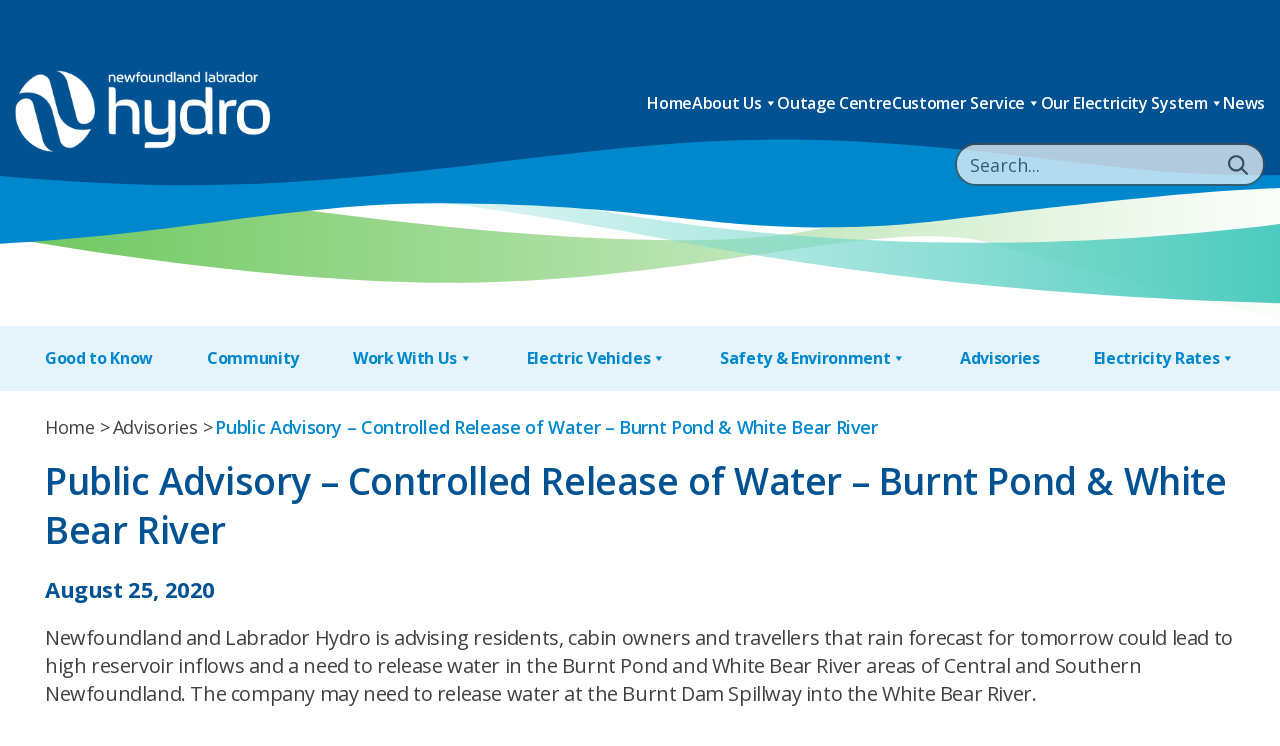

--- FILE ---
content_type: text/html; charset=UTF-8
request_url: https://nlhydro.com/public-advisory-controlled-release-of-water-burnt-pond-white-bear-river/
body_size: 10974
content:
<!DOCTYPE html>
<html lang="en-US">
	<head>
		<meta name="viewport" content="width=device-width, initial-scale=1.0">
		
				
		<script type="text/javascript">
			var pathInfo = {
				base: 'https://nlhydro.com/wp-content/themes/newfoundlandlab/',
				css: 'css/',
				js: 'js/',
				swf: 'swf/',
			}
		</script>
		<title>Public Advisory &#8211; Controlled Release of Water &#8211; Burnt Pond &#038; White Bear River &#8211; Newfoundland &amp; Labrador Hydro</title>
<meta name='robots' content='max-image-preview:large' />
<link rel='dns-prefetch' href='//ajax.googleapis.com' />
<link rel='dns-prefetch' href='//static.addtoany.com' />
<link rel='dns-prefetch' href='//fonts.googleapis.com' />
<link rel="alternate" type="application/rss+xml" title="Newfoundland &amp; Labrador Hydro &raquo; Feed" href="https://nlhydro.com/feed/" />
<link rel="alternate" title="oEmbed (JSON)" type="application/json+oembed" href="https://nlhydro.com/wp-json/oembed/1.0/embed?url=https%3A%2F%2Fnlhydro.com%2Fpublic-advisory-controlled-release-of-water-burnt-pond-white-bear-river%2F" />
<link rel="alternate" title="oEmbed (XML)" type="text/xml+oembed" href="https://nlhydro.com/wp-json/oembed/1.0/embed?url=https%3A%2F%2Fnlhydro.com%2Fpublic-advisory-controlled-release-of-water-burnt-pond-white-bear-river%2F&#038;format=xml" />
<style id='wp-img-auto-sizes-contain-inline-css' type='text/css'>
img:is([sizes=auto i],[sizes^="auto," i]){contain-intrinsic-size:3000px 1500px}
/*# sourceURL=wp-img-auto-sizes-contain-inline-css */
</style>
<style id='wp-emoji-styles-inline-css' type='text/css'>

	img.wp-smiley, img.emoji {
		display: inline !important;
		border: none !important;
		box-shadow: none !important;
		height: 1em !important;
		width: 1em !important;
		margin: 0 0.07em !important;
		vertical-align: -0.1em !important;
		background: none !important;
		padding: 0 !important;
	}
/*# sourceURL=wp-emoji-styles-inline-css */
</style>
<style id='wp-block-library-inline-css' type='text/css'>
:root{--wp-block-synced-color:#7a00df;--wp-block-synced-color--rgb:122,0,223;--wp-bound-block-color:var(--wp-block-synced-color);--wp-editor-canvas-background:#ddd;--wp-admin-theme-color:#007cba;--wp-admin-theme-color--rgb:0,124,186;--wp-admin-theme-color-darker-10:#006ba1;--wp-admin-theme-color-darker-10--rgb:0,107,160.5;--wp-admin-theme-color-darker-20:#005a87;--wp-admin-theme-color-darker-20--rgb:0,90,135;--wp-admin-border-width-focus:2px}@media (min-resolution:192dpi){:root{--wp-admin-border-width-focus:1.5px}}.wp-element-button{cursor:pointer}:root .has-very-light-gray-background-color{background-color:#eee}:root .has-very-dark-gray-background-color{background-color:#313131}:root .has-very-light-gray-color{color:#eee}:root .has-very-dark-gray-color{color:#313131}:root .has-vivid-green-cyan-to-vivid-cyan-blue-gradient-background{background:linear-gradient(135deg,#00d084,#0693e3)}:root .has-purple-crush-gradient-background{background:linear-gradient(135deg,#34e2e4,#4721fb 50%,#ab1dfe)}:root .has-hazy-dawn-gradient-background{background:linear-gradient(135deg,#faaca8,#dad0ec)}:root .has-subdued-olive-gradient-background{background:linear-gradient(135deg,#fafae1,#67a671)}:root .has-atomic-cream-gradient-background{background:linear-gradient(135deg,#fdd79a,#004a59)}:root .has-nightshade-gradient-background{background:linear-gradient(135deg,#330968,#31cdcf)}:root .has-midnight-gradient-background{background:linear-gradient(135deg,#020381,#2874fc)}:root{--wp--preset--font-size--normal:16px;--wp--preset--font-size--huge:42px}.has-regular-font-size{font-size:1em}.has-larger-font-size{font-size:2.625em}.has-normal-font-size{font-size:var(--wp--preset--font-size--normal)}.has-huge-font-size{font-size:var(--wp--preset--font-size--huge)}.has-text-align-center{text-align:center}.has-text-align-left{text-align:left}.has-text-align-right{text-align:right}.has-fit-text{white-space:nowrap!important}#end-resizable-editor-section{display:none}.aligncenter{clear:both}.items-justified-left{justify-content:flex-start}.items-justified-center{justify-content:center}.items-justified-right{justify-content:flex-end}.items-justified-space-between{justify-content:space-between}.screen-reader-text{border:0;clip-path:inset(50%);height:1px;margin:-1px;overflow:hidden;padding:0;position:absolute;width:1px;word-wrap:normal!important}.screen-reader-text:focus{background-color:#ddd;clip-path:none;color:#444;display:block;font-size:1em;height:auto;left:5px;line-height:normal;padding:15px 23px 14px;text-decoration:none;top:5px;width:auto;z-index:100000}html :where(.has-border-color){border-style:solid}html :where([style*=border-top-color]){border-top-style:solid}html :where([style*=border-right-color]){border-right-style:solid}html :where([style*=border-bottom-color]){border-bottom-style:solid}html :where([style*=border-left-color]){border-left-style:solid}html :where([style*=border-width]){border-style:solid}html :where([style*=border-top-width]){border-top-style:solid}html :where([style*=border-right-width]){border-right-style:solid}html :where([style*=border-bottom-width]){border-bottom-style:solid}html :where([style*=border-left-width]){border-left-style:solid}html :where(img[class*=wp-image-]){height:auto;max-width:100%}:where(figure){margin:0 0 1em}html :where(.is-position-sticky){--wp-admin--admin-bar--position-offset:var(--wp-admin--admin-bar--height,0px)}@media screen and (max-width:600px){html :where(.is-position-sticky){--wp-admin--admin-bar--position-offset:0px}}

/*# sourceURL=wp-block-library-inline-css */
</style><style id='global-styles-inline-css' type='text/css'>
:root{--wp--preset--aspect-ratio--square: 1;--wp--preset--aspect-ratio--4-3: 4/3;--wp--preset--aspect-ratio--3-4: 3/4;--wp--preset--aspect-ratio--3-2: 3/2;--wp--preset--aspect-ratio--2-3: 2/3;--wp--preset--aspect-ratio--16-9: 16/9;--wp--preset--aspect-ratio--9-16: 9/16;--wp--preset--color--black: #000000;--wp--preset--color--cyan-bluish-gray: #abb8c3;--wp--preset--color--white: #ffffff;--wp--preset--color--pale-pink: #f78da7;--wp--preset--color--vivid-red: #cf2e2e;--wp--preset--color--luminous-vivid-orange: #ff6900;--wp--preset--color--luminous-vivid-amber: #fcb900;--wp--preset--color--light-green-cyan: #7bdcb5;--wp--preset--color--vivid-green-cyan: #00d084;--wp--preset--color--pale-cyan-blue: #8ed1fc;--wp--preset--color--vivid-cyan-blue: #0693e3;--wp--preset--color--vivid-purple: #9b51e0;--wp--preset--color--mid-blue: #0088ce;--wp--preset--color--green: #66c456;--wp--preset--color--mint-green: #b2e8e2;--wp--preset--color--mid-green: #41c7b8;--wp--preset--color--pale-blue: #e5f3fa;--wp--preset--color--grey: #666666;--wp--preset--gradient--vivid-cyan-blue-to-vivid-purple: linear-gradient(135deg,rgb(6,147,227) 0%,rgb(155,81,224) 100%);--wp--preset--gradient--light-green-cyan-to-vivid-green-cyan: linear-gradient(135deg,rgb(122,220,180) 0%,rgb(0,208,130) 100%);--wp--preset--gradient--luminous-vivid-amber-to-luminous-vivid-orange: linear-gradient(135deg,rgb(252,185,0) 0%,rgb(255,105,0) 100%);--wp--preset--gradient--luminous-vivid-orange-to-vivid-red: linear-gradient(135deg,rgb(255,105,0) 0%,rgb(207,46,46) 100%);--wp--preset--gradient--very-light-gray-to-cyan-bluish-gray: linear-gradient(135deg,rgb(238,238,238) 0%,rgb(169,184,195) 100%);--wp--preset--gradient--cool-to-warm-spectrum: linear-gradient(135deg,rgb(74,234,220) 0%,rgb(151,120,209) 20%,rgb(207,42,186) 40%,rgb(238,44,130) 60%,rgb(251,105,98) 80%,rgb(254,248,76) 100%);--wp--preset--gradient--blush-light-purple: linear-gradient(135deg,rgb(255,206,236) 0%,rgb(152,150,240) 100%);--wp--preset--gradient--blush-bordeaux: linear-gradient(135deg,rgb(254,205,165) 0%,rgb(254,45,45) 50%,rgb(107,0,62) 100%);--wp--preset--gradient--luminous-dusk: linear-gradient(135deg,rgb(255,203,112) 0%,rgb(199,81,192) 50%,rgb(65,88,208) 100%);--wp--preset--gradient--pale-ocean: linear-gradient(135deg,rgb(255,245,203) 0%,rgb(182,227,212) 50%,rgb(51,167,181) 100%);--wp--preset--gradient--electric-grass: linear-gradient(135deg,rgb(202,248,128) 0%,rgb(113,206,126) 100%);--wp--preset--gradient--midnight: linear-gradient(135deg,rgb(2,3,129) 0%,rgb(40,116,252) 100%);--wp--preset--font-size--small: 13px;--wp--preset--font-size--medium: 20px;--wp--preset--font-size--large: 36px;--wp--preset--font-size--x-large: 42px;--wp--preset--spacing--20: 0.44rem;--wp--preset--spacing--30: 0.67rem;--wp--preset--spacing--40: 1rem;--wp--preset--spacing--50: 1.5rem;--wp--preset--spacing--60: 2.25rem;--wp--preset--spacing--70: 3.38rem;--wp--preset--spacing--80: 5.06rem;--wp--preset--shadow--natural: 6px 6px 9px rgba(0, 0, 0, 0.2);--wp--preset--shadow--deep: 12px 12px 50px rgba(0, 0, 0, 0.4);--wp--preset--shadow--sharp: 6px 6px 0px rgba(0, 0, 0, 0.2);--wp--preset--shadow--outlined: 6px 6px 0px -3px rgb(255, 255, 255), 6px 6px rgb(0, 0, 0);--wp--preset--shadow--crisp: 6px 6px 0px rgb(0, 0, 0);}:root :where(.is-layout-flow) > :first-child{margin-block-start: 0;}:root :where(.is-layout-flow) > :last-child{margin-block-end: 0;}:root :where(.is-layout-flow) > *{margin-block-start: 24px;margin-block-end: 0;}:root :where(.is-layout-constrained) > :first-child{margin-block-start: 0;}:root :where(.is-layout-constrained) > :last-child{margin-block-end: 0;}:root :where(.is-layout-constrained) > *{margin-block-start: 24px;margin-block-end: 0;}:root :where(.is-layout-flex){gap: 24px;}:root :where(.is-layout-grid){gap: 24px;}body .is-layout-flex{display: flex;}.is-layout-flex{flex-wrap: wrap;align-items: center;}.is-layout-flex > :is(*, div){margin: 0;}body .is-layout-grid{display: grid;}.is-layout-grid > :is(*, div){margin: 0;}.has-black-color{color: var(--wp--preset--color--black) !important;}.has-cyan-bluish-gray-color{color: var(--wp--preset--color--cyan-bluish-gray) !important;}.has-white-color{color: var(--wp--preset--color--white) !important;}.has-pale-pink-color{color: var(--wp--preset--color--pale-pink) !important;}.has-vivid-red-color{color: var(--wp--preset--color--vivid-red) !important;}.has-luminous-vivid-orange-color{color: var(--wp--preset--color--luminous-vivid-orange) !important;}.has-luminous-vivid-amber-color{color: var(--wp--preset--color--luminous-vivid-amber) !important;}.has-light-green-cyan-color{color: var(--wp--preset--color--light-green-cyan) !important;}.has-vivid-green-cyan-color{color: var(--wp--preset--color--vivid-green-cyan) !important;}.has-pale-cyan-blue-color{color: var(--wp--preset--color--pale-cyan-blue) !important;}.has-vivid-cyan-blue-color{color: var(--wp--preset--color--vivid-cyan-blue) !important;}.has-vivid-purple-color{color: var(--wp--preset--color--vivid-purple) !important;}.has-mid-blue-color{color: var(--wp--preset--color--mid-blue) !important;}.has-green-color{color: var(--wp--preset--color--green) !important;}.has-mint-green-color{color: var(--wp--preset--color--mint-green) !important;}.has-mid-green-color{color: var(--wp--preset--color--mid-green) !important;}.has-pale-blue-color{color: var(--wp--preset--color--pale-blue) !important;}.has-grey-color{color: var(--wp--preset--color--grey) !important;}.has-black-background-color{background-color: var(--wp--preset--color--black) !important;}.has-cyan-bluish-gray-background-color{background-color: var(--wp--preset--color--cyan-bluish-gray) !important;}.has-white-background-color{background-color: var(--wp--preset--color--white) !important;}.has-pale-pink-background-color{background-color: var(--wp--preset--color--pale-pink) !important;}.has-vivid-red-background-color{background-color: var(--wp--preset--color--vivid-red) !important;}.has-luminous-vivid-orange-background-color{background-color: var(--wp--preset--color--luminous-vivid-orange) !important;}.has-luminous-vivid-amber-background-color{background-color: var(--wp--preset--color--luminous-vivid-amber) !important;}.has-light-green-cyan-background-color{background-color: var(--wp--preset--color--light-green-cyan) !important;}.has-vivid-green-cyan-background-color{background-color: var(--wp--preset--color--vivid-green-cyan) !important;}.has-pale-cyan-blue-background-color{background-color: var(--wp--preset--color--pale-cyan-blue) !important;}.has-vivid-cyan-blue-background-color{background-color: var(--wp--preset--color--vivid-cyan-blue) !important;}.has-vivid-purple-background-color{background-color: var(--wp--preset--color--vivid-purple) !important;}.has-mid-blue-background-color{background-color: var(--wp--preset--color--mid-blue) !important;}.has-green-background-color{background-color: var(--wp--preset--color--green) !important;}.has-mint-green-background-color{background-color: var(--wp--preset--color--mint-green) !important;}.has-mid-green-background-color{background-color: var(--wp--preset--color--mid-green) !important;}.has-pale-blue-background-color{background-color: var(--wp--preset--color--pale-blue) !important;}.has-grey-background-color{background-color: var(--wp--preset--color--grey) !important;}.has-black-border-color{border-color: var(--wp--preset--color--black) !important;}.has-cyan-bluish-gray-border-color{border-color: var(--wp--preset--color--cyan-bluish-gray) !important;}.has-white-border-color{border-color: var(--wp--preset--color--white) !important;}.has-pale-pink-border-color{border-color: var(--wp--preset--color--pale-pink) !important;}.has-vivid-red-border-color{border-color: var(--wp--preset--color--vivid-red) !important;}.has-luminous-vivid-orange-border-color{border-color: var(--wp--preset--color--luminous-vivid-orange) !important;}.has-luminous-vivid-amber-border-color{border-color: var(--wp--preset--color--luminous-vivid-amber) !important;}.has-light-green-cyan-border-color{border-color: var(--wp--preset--color--light-green-cyan) !important;}.has-vivid-green-cyan-border-color{border-color: var(--wp--preset--color--vivid-green-cyan) !important;}.has-pale-cyan-blue-border-color{border-color: var(--wp--preset--color--pale-cyan-blue) !important;}.has-vivid-cyan-blue-border-color{border-color: var(--wp--preset--color--vivid-cyan-blue) !important;}.has-vivid-purple-border-color{border-color: var(--wp--preset--color--vivid-purple) !important;}.has-mid-blue-border-color{border-color: var(--wp--preset--color--mid-blue) !important;}.has-green-border-color{border-color: var(--wp--preset--color--green) !important;}.has-mint-green-border-color{border-color: var(--wp--preset--color--mint-green) !important;}.has-mid-green-border-color{border-color: var(--wp--preset--color--mid-green) !important;}.has-pale-blue-border-color{border-color: var(--wp--preset--color--pale-blue) !important;}.has-grey-border-color{border-color: var(--wp--preset--color--grey) !important;}.has-vivid-cyan-blue-to-vivid-purple-gradient-background{background: var(--wp--preset--gradient--vivid-cyan-blue-to-vivid-purple) !important;}.has-light-green-cyan-to-vivid-green-cyan-gradient-background{background: var(--wp--preset--gradient--light-green-cyan-to-vivid-green-cyan) !important;}.has-luminous-vivid-amber-to-luminous-vivid-orange-gradient-background{background: var(--wp--preset--gradient--luminous-vivid-amber-to-luminous-vivid-orange) !important;}.has-luminous-vivid-orange-to-vivid-red-gradient-background{background: var(--wp--preset--gradient--luminous-vivid-orange-to-vivid-red) !important;}.has-very-light-gray-to-cyan-bluish-gray-gradient-background{background: var(--wp--preset--gradient--very-light-gray-to-cyan-bluish-gray) !important;}.has-cool-to-warm-spectrum-gradient-background{background: var(--wp--preset--gradient--cool-to-warm-spectrum) !important;}.has-blush-light-purple-gradient-background{background: var(--wp--preset--gradient--blush-light-purple) !important;}.has-blush-bordeaux-gradient-background{background: var(--wp--preset--gradient--blush-bordeaux) !important;}.has-luminous-dusk-gradient-background{background: var(--wp--preset--gradient--luminous-dusk) !important;}.has-pale-ocean-gradient-background{background: var(--wp--preset--gradient--pale-ocean) !important;}.has-electric-grass-gradient-background{background: var(--wp--preset--gradient--electric-grass) !important;}.has-midnight-gradient-background{background: var(--wp--preset--gradient--midnight) !important;}.has-small-font-size{font-size: var(--wp--preset--font-size--small) !important;}.has-medium-font-size{font-size: var(--wp--preset--font-size--medium) !important;}.has-large-font-size{font-size: var(--wp--preset--font-size--large) !important;}.has-x-large-font-size{font-size: var(--wp--preset--font-size--x-large) !important;}
/*# sourceURL=global-styles-inline-css */
</style>

<style id='classic-theme-styles-inline-css' type='text/css'>
/*! This file is auto-generated */
.wp-block-button__link{color:#fff;background-color:#32373c;border-radius:9999px;box-shadow:none;text-decoration:none;padding:calc(.667em + 2px) calc(1.333em + 2px);font-size:1.125em}.wp-block-file__button{background:#32373c;color:#fff;text-decoration:none}
/*# sourceURL=/wp-includes/css/classic-themes.min.css */
</style>
<link rel='stylesheet' id='dashicons-css' href='https://nlhydro.com/wp-includes/css/dashicons.min.css?ver=317b457c39ce83b9a29fa224890128d1' type='text/css' media='all' />
<link rel='stylesheet' id='timelineCSS-css' href='https://nlhydro.com/wp-content/plugins/timeline-block-block/assets/css/timeline.min.css?ver=1.3.1-b-modified-1762321184' type='text/css' media='all' />
<link rel='stylesheet' id='announcer-css-css' href='https://nlhydro.com/wp-content/plugins/announcer/public/css/style.css?ver=6.2-b-modified-1756294071' type='text/css' media='all' />
<link rel='stylesheet' id='megamenu-css' href='https://nlhydro.com/wp-content/uploads/maxmegamenu/style.css?ver=e7ba40-b-modified-1704734637' type='text/css' media='all' />
<link rel='stylesheet' id='base-fonts-css' href='https://fonts.googleapis.com/css2?family=Open+Sans%3Aital%2Cwght%400%2C300%3B0%2C400%3B0%2C500%3B0%2C600%3B0%2C700%3B0%2C800%3B1%2C300%3B1%2C400%3B1%2C500%3B1%2C600%3B1%2C700%3B1%2C800&#038;display=swap&#038;ver=317b457c39ce83b9a29fa224890128d1' type='text/css' media='all' />
<link rel='stylesheet' id='base-style-css' href='https://nlhydro.com/wp-content/themes/newfoundlandlab/style.css?b-modified=1729089699&#038;ver=317b457c39ce83b9a29fa224890128d1' type='text/css' media='all' />
<link rel='stylesheet' id='fancybox-css-css' href='https://nlhydro.com/wp-content/themes/newfoundlandlab/js/fancybox.min.css?ver=6.9-b-modified-1703194418' type='text/css' media='all' />
<link rel='stylesheet' id='base-theme-css' href='https://nlhydro.com/wp-content/themes/newfoundlandlab/theme.css?ver=6.9-b-modified-1756473251' type='text/css' media='all' />
<link rel='stylesheet' id='addtoany-css' href='https://nlhydro.com/wp-content/plugins/add-to-any/addtoany.min.css?ver=1.16-b-modified-1767937190' type='text/css' media='all' />
<script type="text/javascript" src="https://ajax.googleapis.com/ajax/libs/jquery/3.6.0/jquery.min.js?ver=1" id="jquery-js"></script>
<script type="text/javascript" id="addtoany-core-js-before">
/* <![CDATA[ */
window.a2a_config=window.a2a_config||{};a2a_config.callbacks=[];a2a_config.overlays=[];a2a_config.templates={};
a2a_config.icon_color="#005293";

//# sourceURL=addtoany-core-js-before
/* ]]> */
</script>
<script type="text/javascript" defer src="https://static.addtoany.com/menu/page.js" id="addtoany-core-js"></script>
<script type="text/javascript" defer src="https://nlhydro.com/wp-content/plugins/add-to-any/addtoany.min.js?ver=1.1-b-modified-1767937190" id="addtoany-jquery-js"></script>
<link rel="https://api.w.org/" href="https://nlhydro.com/wp-json/" /><link rel="alternate" title="JSON" type="application/json" href="https://nlhydro.com/wp-json/wp/v2/posts/8486" /><link rel="EditURI" type="application/rsd+xml" title="RSD" href="https://nlhydro.com/xmlrpc.php?rsd" />
<link rel="canonical" href="https://nlhydro.com/public-advisory-controlled-release-of-water-burnt-pond-white-bear-river/" />
<link rel='shortlink' href='https://nlhydro.com/?p=8486' />
<style id="bec-color-style" type="text/css">
/* Block Editor Colors generated css */
:root {
--bec-color-nlhydro-blue: #005293;
}

:root .has-nlhydro-blue-color {
	color: var(--bec-color-nlhydro-blue, #005293) !important;
}
:root .has-nlhydro-blue-background-color {
	background-color: var(--bec-color-nlhydro-blue, #005293) !important;
}
        </style><link rel="icon" href="https://nlhydro.com/wp-content/uploads/2023/12/favicon-50x50.png" sizes="32x32" />
<link rel="icon" href="https://nlhydro.com/wp-content/uploads/2023/12/favicon.png" sizes="192x192" />
<link rel="apple-touch-icon" href="https://nlhydro.com/wp-content/uploads/2023/12/favicon.png" />
<meta name="msapplication-TileImage" content="https://nlhydro.com/wp-content/uploads/2023/12/favicon.png" />
<style type="text/css">/** Mega Menu CSS: fs **/</style>
	</head>
	<!-- Google tag (gtag.js) -->
	<script async src="https://www.googletagmanager.com/gtag/js?id=G-V5MKCDV597"></script>
	<script>
	  window.dataLayer = window.dataLayer || [];
	  function gtag(){dataLayer.push(arguments);}
	  gtag('js', new Date());
	
	  gtag('config', 'G-V5MKCDV597');
	</script>
	<body class="wp-singular post-template-default single single-post postid-8486 single-format-standard wp-embed-responsive wp-theme-newfoundlandlab sp-easy-accordion-enabled mega-menu-primary mega-menu-content page-public-advisory-controlled-release-of-water-burnt-pond-white-bear-river">
				<div id="wrapper">
			<header id="header">
				<div class="container">
					<div class="header-holder">
						<button class="m-search-toggler js-search-toggler">
							<svg xmlns="http://www.w3.org/2000/svg" width="800px" height="800px" viewBox="0 0 24 24" fill="none">
								<path d="M15.7955 15.8111L21 21M18 10.5C18 14.6421 14.6421 18 10.5 18C6.35786 18 3 14.6421 3 10.5C3 6.35786 6.35786 3 10.5 3C14.6421 3 18 6.35786 18 10.5Z" stroke="#000000" stroke-width="2" stroke-linecap="round" stroke-linejoin="round"/>
							</svg>
						</button>
						<div id="search-popup">
							<div class="search-popup-inner">
								<form method="get" class="search-form" action="https://nlhydro.com" >
	<span class="js-search-toggler search-close">
	</span>
	<input type="search" name="s"  id="search" placeholder="Search..." value="" />
	<button type="submit">
	
		<svg id="Isolation_Mode" data-name="Isolation Mode" xmlns="http://www.w3.org/2000/svg" viewBox="0 0 76.79 75.87">
			<path class="cls-1" fill="#4d4d4d"; d="M31.55,63.09C14.15,63.09,0,48.94,0,31.55S14.15,0,31.55,0s31.55,14.15,31.55,31.55-14.15,31.55-31.55,31.55Zm0-54.79c-12.81,0-23.24,10.43-23.24,23.24s10.43,23.24,23.24,23.24,23.24-10.43,23.24-23.24S44.36,8.3,31.55,8.3Z"/>
			<path class="cls-1" fill="#4d4d4d"; d="M72.64,75.87c-1.05,0-2.1-.4-2.91-1.19l-21.44-21.09c-1.63-1.61-1.66-4.24-.05-5.87,1.61-1.64,4.24-1.65,5.87-.05l21.44,21.09c1.63,1.61,1.66,4.24,.05,5.87-.81,.83-1.89,1.24-2.96,1.24Z"/>
		</svg>
	</button>
</form>
							</div>
						</div>

                        							<div class="logo">
								<a href="https://nlhydro.com">
									<img src="https://nlhydro.com/wp-content/uploads/2023/11/logo.png" width="354" height="113" alt="Newfoundland &amp; Labrador Hydro">
								</a>
							</div>
                        
						<div class="nav-holder">
							<nav id="nav" role="navigation">
								<div id="mega-menu-wrap-primary" class="mega-menu-wrap"><div class="mega-menu-toggle"><div class="mega-toggle-blocks-left"></div><div class="mega-toggle-blocks-center"></div><div class="mega-toggle-blocks-right"><div class='mega-toggle-block mega-menu-toggle-animated-block mega-toggle-block-0' id='mega-toggle-block-0'><button aria-label="Toggle Menu" class="mega-toggle-animated mega-toggle-animated-slider" type="button" aria-expanded="false">
                  <span class="mega-toggle-animated-box">
                    <span class="mega-toggle-animated-inner"></span>
                  </span>
                </button></div></div></div><ul id="mega-menu-primary" class="mega-menu max-mega-menu mega-menu-horizontal mega-no-js" data-event="hover_intent" data-effect="fade_up" data-effect-speed="200" data-effect-mobile="disabled" data-effect-speed-mobile="0" data-mobile-force-width="false" data-second-click="go" data-document-click="collapse" data-vertical-behaviour="standard" data-breakpoint="1" data-unbind="true" data-mobile-state="collapse_all" data-mobile-direction="vertical" data-hover-intent-timeout="300" data-hover-intent-interval="100"><li class="mega-menu-item mega-menu-item-type-custom mega-menu-item-object-custom mega-align-bottom-left mega-menu-flyout mega-menu-item-26" id="mega-menu-item-26"><a class="mega-menu-link" href="/" tabindex="0">Home</a></li><li class="mega-menu-item mega-menu-item-type-post_type mega-menu-item-object-page mega-menu-item-has-children mega-align-bottom-left mega-menu-flyout mega-menu-item-27" id="mega-menu-item-27"><a class="mega-menu-link" href="https://nlhydro.com/about-us/" aria-expanded="false" tabindex="0">About Us<span class="mega-indicator" aria-hidden="true"></span></a>
<ul class="mega-sub-menu">
<li class="mega-menu-item mega-menu-item-type-post_type mega-menu-item-object-page mega-menu-item-has-children mega-menu-item-60376" id="mega-menu-item-60376"><a class="mega-menu-link" href="https://nlhydro.com/about-us/our-commitments/" aria-expanded="false">Our Commitments<span class="mega-indicator" aria-hidden="true"></span></a>
	<ul class="mega-sub-menu">
<li class="mega-menu-item mega-menu-item-type-post_type mega-menu-item-object-page mega-menu-item-797" id="mega-menu-item-797"><a class="mega-menu-link" href="https://nlhydro.com/about-us/our-commitments/our-values/">Our Values</a></li><li class="mega-menu-item mega-menu-item-type-post_type mega-menu-item-object-page mega-menu-item-799" id="mega-menu-item-799"><a class="mega-menu-link" href="https://nlhydro.com/about-us/our-commitments/our-commitment-to-safety/">Our Commitment to Safety</a></li><li class="mega-menu-item mega-menu-item-type-post_type mega-menu-item-object-page mega-menu-item-800" id="mega-menu-item-800"><a class="mega-menu-link" href="https://nlhydro.com/about-us/our-commitments/our-strategic-plan/">Our Strategic Plan</a></li><li class="mega-menu-item mega-menu-item-type-post_type mega-menu-item-object-page mega-menu-item-801" id="mega-menu-item-801"><a class="mega-menu-link" href="https://nlhydro.com/about-us/our-commitments/our-sustainability-journey/">Our Sustainability Journey</a></li><li class="mega-menu-item mega-menu-item-type-post_type mega-menu-item-object-page mega-menu-item-798" id="mega-menu-item-798"><a class="mega-menu-link" href="https://nlhydro.com/about-us/our-commitments/our-commitment-to-equity-diversity-and-inclusion/">Our Commitment to Inclusion, Diversity, Equity and Accessibility (IDEA)</a></li><li class="mega-menu-item mega-menu-item-type-post_type mega-menu-item-object-page mega-menu-item-63224" id="mega-menu-item-63224"><a class="mega-menu-link" href="https://nlhydro.com/safety/our-commitment-to-the-environment/">Our Environmental Commitment</a></li>	</ul>
</li><li class="mega-menu-item mega-menu-item-type-post_type mega-menu-item-object-page mega-menu-item-760" id="mega-menu-item-760"><a class="mega-menu-link" href="https://nlhydro.com/about-us/our-electricity-system/">Our Electricity System</a></li><li class="mega-menu-item mega-menu-item-type-post_type mega-menu-item-object-page mega-menu-item-761" id="mega-menu-item-761"><a class="mega-menu-link" href="https://nlhydro.com/about-us/leadership-team-and-board/">Executive and Board</a></li><li class="mega-menu-item mega-menu-item-type-post_type mega-menu-item-object-page mega-menu-item-762" id="mega-menu-item-762"><a class="mega-menu-link" href="https://nlhydro.com/about-us/publications/">Publications</a></li></ul>
</li><li class="mega-menu-item mega-menu-item-type-custom mega-menu-item-object-custom mega-align-bottom-left mega-menu-flyout mega-menu-item-645" id="mega-menu-item-645"><a class="mega-menu-link" href="https://my.nlhydro.com/outage/" tabindex="0">Outage Centre</a></li><li class="mega-menu-item mega-menu-item-type-post_type mega-menu-item-object-page mega-menu-item-has-children mega-align-bottom-left mega-menu-flyout mega-menu-item-28" id="mega-menu-item-28"><a class="mega-menu-link" href="https://nlhydro.com/customer-service/" aria-expanded="false" tabindex="0">Customer Service<span class="mega-indicator" aria-hidden="true"></span></a>
<ul class="mega-sub-menu">
<li class="mega-menu-item mega-menu-item-type-post_type mega-menu-item-object-page mega-menu-item-has-children mega-menu-item-790" id="mega-menu-item-790"><a class="mega-menu-link" href="https://nlhydro.com/customer-service/accounts/" aria-expanded="false">Accounts<span class="mega-indicator" aria-hidden="true"></span></a>
	<ul class="mega-sub-menu">
<li class="mega-menu-item mega-menu-item-type-post_type mega-menu-item-object-page mega-menu-item-791" id="mega-menu-item-791"><a class="mega-menu-link" href="https://nlhydro.com/customer-service/accounts/payment-options/">Payment Options</a></li><li class="mega-menu-item mega-menu-item-type-post_type mega-menu-item-object-page mega-menu-item-792" id="mega-menu-item-792"><a class="mega-menu-link" href="https://nlhydro.com/customer-service/accounts/moving/">Moving</a></li><li class="mega-menu-item mega-menu-item-type-post_type mega-menu-item-object-page mega-menu-item-793" id="mega-menu-item-793"><a class="mega-menu-link" href="https://nlhydro.com/customer-service/accounts/meter-reading/">Meter Reading</a></li><li class="mega-menu-item mega-menu-item-type-post_type mega-menu-item-object-page mega-menu-item-794" id="mega-menu-item-794"><a class="mega-menu-link" href="https://nlhydro.com/customer-service/accounts/net-metering/">Net Metering</a></li>	</ul>
</li><li class="mega-menu-item mega-menu-item-type-post_type mega-menu-item-object-page mega-menu-item-795" id="mega-menu-item-795"><a class="mega-menu-link" href="https://nlhydro.com/customer-service/mynlhydro/">MyNLHydro</a></li><li class="mega-menu-item mega-menu-item-type-post_type mega-menu-item-object-page mega-menu-item-796" id="mega-menu-item-796"><a class="mega-menu-link" href="https://nlhydro.com/customer-service/energy-efficiency/">Energy Efficiency</a></li></ul>
</li><li class="mega-menu-item mega-menu-item-type-post_type mega-menu-item-object-page mega-menu-item-has-children mega-align-bottom-left mega-menu-flyout mega-menu-item-60053" id="mega-menu-item-60053"><a class="mega-menu-link" href="https://nlhydro.com/about-us/our-electricity-system/" aria-expanded="false" tabindex="0">Our Electricity System<span class="mega-indicator" aria-hidden="true"></span></a>
<ul class="mega-sub-menu">
<li class="mega-menu-item mega-menu-item-type-post_type mega-menu-item-object-page mega-menu-item-803" id="mega-menu-item-803"><a class="mega-menu-link" href="https://nlhydro.com/about-us/our-electricity-system/supply-and-demand/">Supply and Demand</a></li><li class="mega-menu-item mega-menu-item-type-post_type mega-menu-item-object-page mega-menu-item-805" id="mega-menu-item-805"><a class="mega-menu-link" href="https://nlhydro.com/about-us/our-electricity-system/our-generation-assets/">Our Generation Assets</a></li><li class="mega-menu-item mega-menu-item-type-post_type mega-menu-item-object-page mega-menu-item-804" id="mega-menu-item-804"><a class="mega-menu-link" href="https://nlhydro.com/about-us/our-electricity-system/our-transmission-assets/">Our Transmission Assets</a></li><li class="mega-menu-item mega-menu-item-type-post_type mega-menu-item-object-page mega-menu-item-802" id="mega-menu-item-802"><a class="mega-menu-link" href="https://nlhydro.com/about-us/our-electricity-system/how-our-system-works/">How Our System Works</a></li><li class="mega-menu-item mega-menu-item-type-post_type mega-menu-item-object-page mega-menu-item-66481" id="mega-menu-item-66481"><a class="mega-menu-link" href="https://nlhydro.com/about-us/our-electricity-system/major-projects/">Major Projects</a></li></ul>
</li><li class="mega-menu-item mega-menu-item-type-post_type mega-menu-item-object-page mega-align-bottom-left mega-menu-flyout mega-menu-item-61435" id="mega-menu-item-61435"><a class="mega-menu-link" href="https://nlhydro.com/news/" tabindex="0">News</a></li></ul></div>                                    
                                    <div id="mega-menu-wrap-content" class="mega-menu-wrap"><div class="mega-menu-toggle"><div class="mega-toggle-blocks-left"></div><div class="mega-toggle-blocks-center"></div><div class="mega-toggle-blocks-right"><div class='mega-toggle-block mega-menu-toggle-animated-block mega-toggle-block-0' id='mega-toggle-block-0'><button aria-label="Toggle Menu" class="mega-toggle-animated mega-toggle-animated-slider" type="button" aria-expanded="false">
                  <span class="mega-toggle-animated-box">
                    <span class="mega-toggle-animated-inner"></span>
                  </span>
                </button></div></div></div><ul id="mega-menu-content" class="mega-menu max-mega-menu mega-menu-horizontal mega-no-js" data-event="hover_intent" data-effect="fade_up" data-effect-speed="200" data-effect-mobile="disabled" data-effect-speed-mobile="0" data-mobile-force-width="false" data-second-click="go" data-document-click="collapse" data-vertical-behaviour="standard" data-breakpoint="0" data-unbind="true" data-mobile-state="collapse_all" data-mobile-direction="vertical" data-hover-intent-timeout="300" data-hover-intent-interval="100"><li class="mega-menu-item mega-menu-item-type-custom mega-menu-item-object-custom mega-align-bottom-left mega-menu-flyout mega-menu-item-399" id="mega-menu-item-399"><a class="mega-menu-link" href="/good-to-know" tabindex="0">Good to Know</a></li><li class="mega-menu-item mega-menu-item-type-post_type mega-menu-item-object-page mega-align-bottom-left mega-menu-flyout mega-menu-item-68" id="mega-menu-item-68"><a class="mega-menu-link" href="https://nlhydro.com/community/" tabindex="0">Community</a></li><li class="mega-menu-item mega-menu-item-type-post_type mega-menu-item-object-page mega-menu-item-has-children mega-align-bottom-left mega-menu-flyout mega-menu-item-69" id="mega-menu-item-69"><a class="mega-menu-link" href="https://nlhydro.com/work-with-us/" aria-expanded="false" tabindex="0">Work With Us<span class="mega-indicator" aria-hidden="true"></span></a>
<ul class="mega-sub-menu">
<li class="mega-menu-item mega-menu-item-type-post_type mega-menu-item-object-page mega-menu-item-60451" id="mega-menu-item-60451"><a class="mega-menu-link" href="https://nlhydro.com/about-us/our-commitments/">Our Commitments</a></li><li class="mega-menu-item mega-menu-item-type-post_type mega-menu-item-object-page mega-menu-item-767" id="mega-menu-item-767"><a class="mega-menu-link" href="https://nlhydro.com/work-with-us/current-opportunities/">Current Opportunities</a></li><li class="mega-menu-item mega-menu-item-type-post_type mega-menu-item-object-page mega-menu-item-768" id="mega-menu-item-768"><a class="mega-menu-link" href="https://nlhydro.com/work-with-us/life-at-hydro/">Life at Hydro</a></li><li class="mega-menu-item mega-menu-item-type-post_type mega-menu-item-object-page mega-menu-item-769" id="mega-menu-item-769"><a class="mega-menu-link" href="https://nlhydro.com/work-with-us/faq/">FAQ</a></li></ul>
</li><li class="mega-menu-item mega-menu-item-type-post_type mega-menu-item-object-page mega-menu-item-has-children mega-align-bottom-left mega-menu-flyout mega-menu-item-70" id="mega-menu-item-70"><a class="mega-menu-link" href="https://nlhydro.com/electric-vehicles/" aria-expanded="false" tabindex="0">Electric Vehicles<span class="mega-indicator" aria-hidden="true"></span></a>
<ul class="mega-sub-menu">
<li class="mega-menu-item mega-menu-item-type-post_type mega-menu-item-object-page mega-menu-item-775" id="mega-menu-item-775"><a class="mega-menu-link" href="https://nlhydro.com/electric-vehicles/why-drive-electric/">Why Drive Electric</a></li><li class="mega-menu-item mega-menu-item-type-post_type mega-menu-item-object-page mega-menu-item-776" id="mega-menu-item-776"><a class="mega-menu-link" href="https://nlhydro.com/electric-vehicles/plan-your-road-trip/">Plan Your Road Trip</a></li><li class="mega-menu-item mega-menu-item-type-post_type mega-menu-item-object-page mega-menu-item-777" id="mega-menu-item-777"><a class="mega-menu-link" href="https://nlhydro.com/electric-vehicles/planning-for-your-ev-future/">Planning for your EV future</a></li><li class="mega-menu-item mega-menu-item-type-post_type mega-menu-item-object-page mega-menu-item-778" id="mega-menu-item-778"><a class="mega-menu-link" href="https://nlhydro.com/electric-vehicles/rebates/">Rebates</a></li><li class="mega-menu-item mega-menu-item-type-post_type mega-menu-item-object-page mega-menu-item-779" id="mega-menu-item-779"><a class="mega-menu-link" href="https://nlhydro.com/electric-vehicles/news-and-resources/">News and Resources</a></li></ul>
</li><li class="mega-menu-item mega-menu-item-type-post_type mega-menu-item-object-page mega-menu-item-has-children mega-align-bottom-left mega-menu-flyout mega-menu-item-71" id="mega-menu-item-71"><a class="mega-menu-link" href="https://nlhydro.com/safety/" aria-expanded="false" tabindex="0">Safety &amp; Environment<span class="mega-indicator" aria-hidden="true"></span></a>
<ul class="mega-sub-menu">
<li class="mega-menu-item mega-menu-item-type-post_type mega-menu-item-object-page mega-menu-item-763" id="mega-menu-item-763"><a class="mega-menu-link" href="https://nlhydro.com/safety/outage-safety/">Outage Safety</a></li><li class="mega-menu-item mega-menu-item-type-post_type mega-menu-item-object-page mega-menu-item-764" id="mega-menu-item-764"><a class="mega-menu-link" href="https://nlhydro.com/safety/safety-around-dams/">Safety Around Dams</a></li><li class="mega-menu-item mega-menu-item-type-post_type mega-menu-item-object-page mega-menu-item-765" id="mega-menu-item-765"><a class="mega-menu-link" href="https://nlhydro.com/safety/power-line-safety/">Power Line Safety</a></li><li class="mega-menu-item mega-menu-item-type-post_type mega-menu-item-object-page mega-menu-item-64223" id="mega-menu-item-64223"><a class="mega-menu-link" href="https://nlhydro.com/safety/safety-moments/">Safety Moments</a></li><li class="mega-menu-item mega-menu-item-type-post_type mega-menu-item-object-page mega-menu-item-64784" id="mega-menu-item-64784"><a class="mega-menu-link" href="https://nlhydro.com/safety/our-commitment-to-the-environment/">Our Environmental Commitment</a></li></ul>
</li><li class="mega-menu-item mega-menu-item-type-post_type mega-menu-item-object-page mega-align-bottom-left mega-menu-flyout mega-menu-item-61441" id="mega-menu-item-61441"><a class="mega-menu-link" href="https://nlhydro.com/advisories/" tabindex="0">Advisories</a></li><li class="mega-menu-item mega-menu-item-type-post_type mega-menu-item-object-page mega-menu-item-has-children mega-align-bottom-left mega-menu-flyout mega-menu-item-73" id="mega-menu-item-73"><a class="mega-menu-link" href="https://nlhydro.com/electicity-rates/" aria-expanded="false" tabindex="0">Electricity Rates<span class="mega-indicator" aria-hidden="true"></span></a>
<ul class="mega-sub-menu">
<li class="mega-menu-item mega-menu-item-type-post_type mega-menu-item-object-page mega-menu-item-771" id="mega-menu-item-771"><a class="mega-menu-link" href="https://nlhydro.com/electicity-rates/current-rates/">Current Rates</a></li><li class="mega-menu-item mega-menu-item-type-post_type mega-menu-item-object-page mega-menu-item-773" id="mega-menu-item-773"><a class="mega-menu-link" href="https://nlhydro.com/?page_id=734">Understand Your Rates</a></li><li class="mega-menu-item mega-menu-item-type-post_type mega-menu-item-object-page mega-menu-item-772" id="mega-menu-item-772"><a class="mega-menu-link" href="https://nlhydro.com/electicity-rates/regulatory-info/">Regulatory Info</a></li></ul>
</li></ul></div>							</nav>
							<div class="search-block">
								<form method="get" class="search-form" action="https://nlhydro.com" >
	<span class="js-search-toggler search-close">
	</span>
	<input type="search" name="s"  id="search" placeholder="Search..." value="" />
	<button type="submit">
	
		<svg id="Isolation_Mode" data-name="Isolation Mode" xmlns="http://www.w3.org/2000/svg" viewBox="0 0 76.79 75.87">
			<path class="cls-1" fill="#4d4d4d"; d="M31.55,63.09C14.15,63.09,0,48.94,0,31.55S14.15,0,31.55,0s31.55,14.15,31.55,31.55-14.15,31.55-31.55,31.55Zm0-54.79c-12.81,0-23.24,10.43-23.24,23.24s10.43,23.24,23.24,23.24,23.24-10.43,23.24-23.24S44.36,8.3,31.55,8.3Z"/>
			<path class="cls-1" fill="#4d4d4d"; d="M72.64,75.87c-1.05,0-2.1-.4-2.91-1.19l-21.44-21.09c-1.63-1.61-1.66-4.24-.05-5.87,1.61-1.64,4.24-1.65,5.87-.05l21.44,21.09c1.63,1.61,1.66,4.24,.05,5.87-.81,.83-1.89,1.24-2.96,1.24Z"/>
		</svg>
	</button>
</form>
							</div>
						</div>

						<button class="nav-opener js-nav-opener" aria-label="menu mobile opener">
							<span></span>
						</button>
					</div>
				</div>
			</header>
			<main id="main" role="main">
	<div class="content-nav-holder">
	<div class="container">
		<nav role="navigation">
			<div id="mega-menu-wrap-content" class="mega-menu-wrap"><div class="mega-menu-toggle"><div class="mega-toggle-blocks-left"></div><div class="mega-toggle-blocks-center"></div><div class="mega-toggle-blocks-right"><div class='mega-toggle-block mega-menu-toggle-animated-block mega-toggle-block-0' id='mega-toggle-block-0'><button aria-label="Toggle Menu" class="mega-toggle-animated mega-toggle-animated-slider" type="button" aria-expanded="false">
                  <span class="mega-toggle-animated-box">
                    <span class="mega-toggle-animated-inner"></span>
                  </span>
                </button></div></div></div><ul id="mega-menu-content" class="mega-menu max-mega-menu mega-menu-horizontal mega-no-js" data-event="hover_intent" data-effect="fade_up" data-effect-speed="200" data-effect-mobile="disabled" data-effect-speed-mobile="0" data-mobile-force-width="false" data-second-click="go" data-document-click="collapse" data-vertical-behaviour="standard" data-breakpoint="0" data-unbind="true" data-mobile-state="collapse_all" data-mobile-direction="vertical" data-hover-intent-timeout="300" data-hover-intent-interval="100"><li class="mega-menu-item mega-menu-item-type-custom mega-menu-item-object-custom mega-align-bottom-left mega-menu-flyout mega-menu-item-399" id="mega-menu-item-399"><a class="mega-menu-link" href="/good-to-know" tabindex="0">Good to Know</a></li><li class="mega-menu-item mega-menu-item-type-post_type mega-menu-item-object-page mega-align-bottom-left mega-menu-flyout mega-menu-item-68" id="mega-menu-item-68"><a class="mega-menu-link" href="https://nlhydro.com/community/" tabindex="0">Community</a></li><li class="mega-menu-item mega-menu-item-type-post_type mega-menu-item-object-page mega-menu-item-has-children mega-align-bottom-left mega-menu-flyout mega-menu-item-69" id="mega-menu-item-69"><a class="mega-menu-link" href="https://nlhydro.com/work-with-us/" aria-expanded="false" tabindex="0">Work With Us<span class="mega-indicator" aria-hidden="true"></span></a>
<ul class="mega-sub-menu">
<li class="mega-menu-item mega-menu-item-type-post_type mega-menu-item-object-page mega-menu-item-60451" id="mega-menu-item-60451"><a class="mega-menu-link" href="https://nlhydro.com/about-us/our-commitments/">Our Commitments</a></li><li class="mega-menu-item mega-menu-item-type-post_type mega-menu-item-object-page mega-menu-item-767" id="mega-menu-item-767"><a class="mega-menu-link" href="https://nlhydro.com/work-with-us/current-opportunities/">Current Opportunities</a></li><li class="mega-menu-item mega-menu-item-type-post_type mega-menu-item-object-page mega-menu-item-768" id="mega-menu-item-768"><a class="mega-menu-link" href="https://nlhydro.com/work-with-us/life-at-hydro/">Life at Hydro</a></li><li class="mega-menu-item mega-menu-item-type-post_type mega-menu-item-object-page mega-menu-item-769" id="mega-menu-item-769"><a class="mega-menu-link" href="https://nlhydro.com/work-with-us/faq/">FAQ</a></li></ul>
</li><li class="mega-menu-item mega-menu-item-type-post_type mega-menu-item-object-page mega-menu-item-has-children mega-align-bottom-left mega-menu-flyout mega-menu-item-70" id="mega-menu-item-70"><a class="mega-menu-link" href="https://nlhydro.com/electric-vehicles/" aria-expanded="false" tabindex="0">Electric Vehicles<span class="mega-indicator" aria-hidden="true"></span></a>
<ul class="mega-sub-menu">
<li class="mega-menu-item mega-menu-item-type-post_type mega-menu-item-object-page mega-menu-item-775" id="mega-menu-item-775"><a class="mega-menu-link" href="https://nlhydro.com/electric-vehicles/why-drive-electric/">Why Drive Electric</a></li><li class="mega-menu-item mega-menu-item-type-post_type mega-menu-item-object-page mega-menu-item-776" id="mega-menu-item-776"><a class="mega-menu-link" href="https://nlhydro.com/electric-vehicles/plan-your-road-trip/">Plan Your Road Trip</a></li><li class="mega-menu-item mega-menu-item-type-post_type mega-menu-item-object-page mega-menu-item-777" id="mega-menu-item-777"><a class="mega-menu-link" href="https://nlhydro.com/electric-vehicles/planning-for-your-ev-future/">Planning for your EV future</a></li><li class="mega-menu-item mega-menu-item-type-post_type mega-menu-item-object-page mega-menu-item-778" id="mega-menu-item-778"><a class="mega-menu-link" href="https://nlhydro.com/electric-vehicles/rebates/">Rebates</a></li><li class="mega-menu-item mega-menu-item-type-post_type mega-menu-item-object-page mega-menu-item-779" id="mega-menu-item-779"><a class="mega-menu-link" href="https://nlhydro.com/electric-vehicles/news-and-resources/">News and Resources</a></li></ul>
</li><li class="mega-menu-item mega-menu-item-type-post_type mega-menu-item-object-page mega-menu-item-has-children mega-align-bottom-left mega-menu-flyout mega-menu-item-71" id="mega-menu-item-71"><a class="mega-menu-link" href="https://nlhydro.com/safety/" aria-expanded="false" tabindex="0">Safety &amp; Environment<span class="mega-indicator" aria-hidden="true"></span></a>
<ul class="mega-sub-menu">
<li class="mega-menu-item mega-menu-item-type-post_type mega-menu-item-object-page mega-menu-item-763" id="mega-menu-item-763"><a class="mega-menu-link" href="https://nlhydro.com/safety/outage-safety/">Outage Safety</a></li><li class="mega-menu-item mega-menu-item-type-post_type mega-menu-item-object-page mega-menu-item-764" id="mega-menu-item-764"><a class="mega-menu-link" href="https://nlhydro.com/safety/safety-around-dams/">Safety Around Dams</a></li><li class="mega-menu-item mega-menu-item-type-post_type mega-menu-item-object-page mega-menu-item-765" id="mega-menu-item-765"><a class="mega-menu-link" href="https://nlhydro.com/safety/power-line-safety/">Power Line Safety</a></li><li class="mega-menu-item mega-menu-item-type-post_type mega-menu-item-object-page mega-menu-item-64223" id="mega-menu-item-64223"><a class="mega-menu-link" href="https://nlhydro.com/safety/safety-moments/">Safety Moments</a></li><li class="mega-menu-item mega-menu-item-type-post_type mega-menu-item-object-page mega-menu-item-64784" id="mega-menu-item-64784"><a class="mega-menu-link" href="https://nlhydro.com/safety/our-commitment-to-the-environment/">Our Environmental Commitment</a></li></ul>
</li><li class="mega-menu-item mega-menu-item-type-post_type mega-menu-item-object-page mega-align-bottom-left mega-menu-flyout mega-menu-item-61441" id="mega-menu-item-61441"><a class="mega-menu-link" href="https://nlhydro.com/advisories/" tabindex="0">Advisories</a></li><li class="mega-menu-item mega-menu-item-type-post_type mega-menu-item-object-page mega-menu-item-has-children mega-align-bottom-left mega-menu-flyout mega-menu-item-73" id="mega-menu-item-73"><a class="mega-menu-link" href="https://nlhydro.com/electicity-rates/" aria-expanded="false" tabindex="0">Electricity Rates<span class="mega-indicator" aria-hidden="true"></span></a>
<ul class="mega-sub-menu">
<li class="mega-menu-item mega-menu-item-type-post_type mega-menu-item-object-page mega-menu-item-771" id="mega-menu-item-771"><a class="mega-menu-link" href="https://nlhydro.com/electicity-rates/current-rates/">Current Rates</a></li><li class="mega-menu-item mega-menu-item-type-post_type mega-menu-item-object-page mega-menu-item-773" id="mega-menu-item-773"><a class="mega-menu-link" href="https://nlhydro.com/?page_id=734">Understand Your Rates</a></li><li class="mega-menu-item mega-menu-item-type-post_type mega-menu-item-object-page mega-menu-item-772" id="mega-menu-item-772"><a class="mega-menu-link" href="https://nlhydro.com/electicity-rates/regulatory-info/">Regulatory Info</a></li></ul>
</li></ul></div>		</nav>
	</div>
</div>	
<div class="breadcrumbs">
	<div class="container">
		<ul>
			<li class="home"><span property="itemListElement" typeof="ListItem"><a property="item" typeof="WebPage" title="Go to Newfoundland &amp; Labrador Hydro." href="https://nlhydro.com" class="home" ><span property="name">Home</span></a><meta property="position" content="1"></span></li>
<li class="taxonomy category"><span property="itemListElement" typeof="ListItem"><a property="item" typeof="WebPage" title="Go to the Advisories Category archives." href="https://nlhydro.com/category/advisories/" class="taxonomy category" ><span property="name">Advisories</span></a><meta property="position" content="2"></span></li>
<li class="post post-post current-item"><span property="itemListElement" typeof="ListItem"><span property="name" class="post post-post current-item">Public Advisory &#8211; Controlled Release of Water &#8211; Burnt Pond &#038; White Bear River</span><meta property="url" content="https://nlhydro.com/public-advisory-controlled-release-of-water-burnt-pond-white-bear-river/"><meta property="position" content="3"></span></li>
		</ul>
	</div>
</div>

	
    <section class="main-section single">
		<div class="container">
            <div class="page-title">
                <h1>Public Advisory &#8211; Controlled Release of Water &#8211; Burnt Pond &#038; White Bear River&nbsp;</h1>
                <h4>August 25, 2020</h4>

            </div>
                                    
                            <p>Newfoundland and Labrador Hydro is advising residents, cabin owners and travellers that rain forecast for tomorrow could lead to high reservoir inflows and a need to release water in the Burnt Pond and White Bear River areas of Central and Southern Newfoundland. The company may need to release water at the Burnt Dam Spillway into the White Bear River.</p>
<p>People are advised to use these areas with great caution as water levels and flows will be higher than normal and may be unpredictable.</p>
<p>For more information about safety around our dams and reservoirs, click <a href="https://nlhydro.com/good-to-know/safety-around-dams-and-reservoirs/">here.</a></p>
<div class="addtoany_share_save_container addtoany_content addtoany_content_bottom"><div class="a2a_kit a2a_kit_size_32 addtoany_list" data-a2a-url="https://nlhydro.com/public-advisory-controlled-release-of-water-burnt-pond-white-bear-river/" data-a2a-title="Public Advisory – Controlled Release of Water – Burnt Pond &amp; White Bear River"><a class="a2a_button_linkedin" href="https://www.addtoany.com/add_to/linkedin?linkurl=https%3A%2F%2Fnlhydro.com%2Fpublic-advisory-controlled-release-of-water-burnt-pond-white-bear-river%2F&amp;linkname=Public%20Advisory%20%E2%80%93%20Controlled%20Release%20of%20Water%20%E2%80%93%20Burnt%20Pond%20%26%20White%20Bear%20River" title="LinkedIn" rel="nofollow noopener" target="_blank"></a><a class="a2a_button_x" href="https://www.addtoany.com/add_to/x?linkurl=https%3A%2F%2Fnlhydro.com%2Fpublic-advisory-controlled-release-of-water-burnt-pond-white-bear-river%2F&amp;linkname=Public%20Advisory%20%E2%80%93%20Controlled%20Release%20of%20Water%20%E2%80%93%20Burnt%20Pond%20%26%20White%20Bear%20River" title="X" rel="nofollow noopener" target="_blank"></a><a class="a2a_button_facebook" href="https://www.addtoany.com/add_to/facebook?linkurl=https%3A%2F%2Fnlhydro.com%2Fpublic-advisory-controlled-release-of-water-burnt-pond-white-bear-river%2F&amp;linkname=Public%20Advisory%20%E2%80%93%20Controlled%20Release%20of%20Water%20%E2%80%93%20Burnt%20Pond%20%26%20White%20Bear%20River" title="Facebook" rel="nofollow noopener" target="_blank"></a><a class="a2a_dd addtoany_no_icon addtoany_share_save addtoany_share" href="https://www.addtoany.com/share">SHARE</a></div></div>                                    </div>
    </section>
            </main>
            <!-- footer of the page -->
			
			  
				<footer id="footer">
					<div class="container">
						<div class="inner">
															<div class="footer-logo">
									<a href="https://nlhydro.com">
										<img src="https://nlhydro.com/wp-content/uploads/2023/11/logo.png" width="354" height="113" alt="Newfoundland &amp; Labrador Hydro">
									</a>
								</div>
																						<ul class="soc-netw">
																																							<li>
											<a href="https://facebook.com/NLHydro">
												<img src="https://nlhydro.com/wp-content/uploads/2023/11/facebook.png" width="12" height="26" alt="facebook">
											</a>
										</li>
																																							<li>
											<a href="https://twitter.com/NLHydro">
												<img src="https://nlhydro.com/wp-content/uploads/2023/11/x.png" width="24" height="24" alt="x">
											</a>
										</li>
																																							<li>
											<a href="https://youtube.com/user/NLHydro">
												<img src="https://nlhydro.com/wp-content/uploads/2023/11/youtube.png" width="24" height="17" alt="youtube">
											</a>
										</li>
																																							<li>
											<a href="https://www.linkedin.com/company/newfoundland-&-labrador-hydro/">
												<img src="https://nlhydro.com/wp-content/uploads/2024/01/m2H7K9G6G6N4m2H7-1.png" width="24" height="24" alt="">
											</a>
										</li>
																	</ul>
														<nav id="footer-nav" role="navigation">
								<ul id="footer-navigation" class="footer-navigation"><li id="menu-item-644" class="menu-item menu-item-type-custom menu-item-object-custom menu-item-644"><a href="https://www.electricityfeedbacknl.com/">Electricity Feedback Panel</a></li>
<li id="menu-item-610" class="menu-item menu-item-type-custom menu-item-object-custom menu-item-610"><a href="https://nlhydro.bidsandtenders.ca/Module/Tenders/en">Vendors</a></li>
<li id="menu-item-46" class="menu-item menu-item-type-post_type menu-item-object-page menu-item-46"><a href="https://nlhydro.com/atippa/">ATIPPA</a></li>
<li id="menu-item-730" class="menu-item menu-item-type-post_type menu-item-object-page menu-item-730"><a href="https://nlhydro.com/glossary/">Glossary</a></li>
<li id="menu-item-48" class="menu-item menu-item-type-post_type menu-item-object-page menu-item-48"><a href="https://nlhydro.com/contact/">Contact</a></li>
</ul>							</nav>
						</div>
					</div>
				</footer>
			        </div>
        <script type="speculationrules">
{"prefetch":[{"source":"document","where":{"and":[{"href_matches":"/*"},{"not":{"href_matches":["/wp-*.php","/wp-admin/*","/wp-content/uploads/*","/wp-content/*","/wp-content/plugins/*","/wp-content/themes/newfoundlandlab/*","/*\\?(.+)"]}},{"not":{"selector_matches":"a[rel~=\"nofollow\"]"}},{"not":{"selector_matches":".no-prefetch, .no-prefetch a"}}]},"eagerness":"conservative"}]}
</script>
<script type="text/javascript" src="https://nlhydro.com/wp-content/plugins/timeline-block-block/assets/js/timeline.min.js?ver=1.3.1-b-modified-1762321184" id="timelineJS-js"></script>
<script type="text/javascript" src="https://nlhydro.com/wp-content/themes/newfoundlandlab/js/fancybox.min.js?ver=-b-modified-1703194414" id="fancybox-js"></script>
<script type="text/javascript" src="https://nlhydro.com/wp-content/themes/newfoundlandlab/js/jquery.main.js?ver=-b-modified-1703194095" id="base-script-js"></script>
<script type="text/javascript" src="https://nlhydro.com/wp-includes/js/hoverIntent.min.js?ver=1.10.2" id="hoverIntent-js"></script>
<script type="text/javascript" src="https://nlhydro.com/wp-content/plugins/megamenu/js/maxmegamenu.js?ver=3.7-b-modified-1765801498" id="megamenu-js"></script>
<script id="wp-emoji-settings" type="application/json">
{"baseUrl":"https://s.w.org/images/core/emoji/17.0.2/72x72/","ext":".png","svgUrl":"https://s.w.org/images/core/emoji/17.0.2/svg/","svgExt":".svg","source":{"concatemoji":"https://nlhydro.com/wp-includes/js/wp-emoji-release.min.js?ver=317b457c39ce83b9a29fa224890128d1"}}
</script>
<script type="module">
/* <![CDATA[ */
/*! This file is auto-generated */
const a=JSON.parse(document.getElementById("wp-emoji-settings").textContent),o=(window._wpemojiSettings=a,"wpEmojiSettingsSupports"),s=["flag","emoji"];function i(e){try{var t={supportTests:e,timestamp:(new Date).valueOf()};sessionStorage.setItem(o,JSON.stringify(t))}catch(e){}}function c(e,t,n){e.clearRect(0,0,e.canvas.width,e.canvas.height),e.fillText(t,0,0);t=new Uint32Array(e.getImageData(0,0,e.canvas.width,e.canvas.height).data);e.clearRect(0,0,e.canvas.width,e.canvas.height),e.fillText(n,0,0);const a=new Uint32Array(e.getImageData(0,0,e.canvas.width,e.canvas.height).data);return t.every((e,t)=>e===a[t])}function p(e,t){e.clearRect(0,0,e.canvas.width,e.canvas.height),e.fillText(t,0,0);var n=e.getImageData(16,16,1,1);for(let e=0;e<n.data.length;e++)if(0!==n.data[e])return!1;return!0}function u(e,t,n,a){switch(t){case"flag":return n(e,"\ud83c\udff3\ufe0f\u200d\u26a7\ufe0f","\ud83c\udff3\ufe0f\u200b\u26a7\ufe0f")?!1:!n(e,"\ud83c\udde8\ud83c\uddf6","\ud83c\udde8\u200b\ud83c\uddf6")&&!n(e,"\ud83c\udff4\udb40\udc67\udb40\udc62\udb40\udc65\udb40\udc6e\udb40\udc67\udb40\udc7f","\ud83c\udff4\u200b\udb40\udc67\u200b\udb40\udc62\u200b\udb40\udc65\u200b\udb40\udc6e\u200b\udb40\udc67\u200b\udb40\udc7f");case"emoji":return!a(e,"\ud83e\u1fac8")}return!1}function f(e,t,n,a){let r;const o=(r="undefined"!=typeof WorkerGlobalScope&&self instanceof WorkerGlobalScope?new OffscreenCanvas(300,150):document.createElement("canvas")).getContext("2d",{willReadFrequently:!0}),s=(o.textBaseline="top",o.font="600 32px Arial",{});return e.forEach(e=>{s[e]=t(o,e,n,a)}),s}function r(e){var t=document.createElement("script");t.src=e,t.defer=!0,document.head.appendChild(t)}a.supports={everything:!0,everythingExceptFlag:!0},new Promise(t=>{let n=function(){try{var e=JSON.parse(sessionStorage.getItem(o));if("object"==typeof e&&"number"==typeof e.timestamp&&(new Date).valueOf()<e.timestamp+604800&&"object"==typeof e.supportTests)return e.supportTests}catch(e){}return null}();if(!n){if("undefined"!=typeof Worker&&"undefined"!=typeof OffscreenCanvas&&"undefined"!=typeof URL&&URL.createObjectURL&&"undefined"!=typeof Blob)try{var e="postMessage("+f.toString()+"("+[JSON.stringify(s),u.toString(),c.toString(),p.toString()].join(",")+"));",a=new Blob([e],{type:"text/javascript"});const r=new Worker(URL.createObjectURL(a),{name:"wpTestEmojiSupports"});return void(r.onmessage=e=>{i(n=e.data),r.terminate(),t(n)})}catch(e){}i(n=f(s,u,c,p))}t(n)}).then(e=>{for(const n in e)a.supports[n]=e[n],a.supports.everything=a.supports.everything&&a.supports[n],"flag"!==n&&(a.supports.everythingExceptFlag=a.supports.everythingExceptFlag&&a.supports[n]);var t;a.supports.everythingExceptFlag=a.supports.everythingExceptFlag&&!a.supports.flag,a.supports.everything||((t=a.source||{}).concatemoji?r(t.concatemoji):t.wpemoji&&t.twemoji&&(r(t.twemoji),r(t.wpemoji)))});
//# sourceURL=https://nlhydro.com/wp-includes/js/wp-emoji-loader.min.js
/* ]]> */
</script>
<div id="tt" role="tooltip" aria-label="Tooltip content" class="cmtt"></div>    </body>
</html>

--- FILE ---
content_type: image/svg+xml
request_url: https://nlhydro.com/wp-content/themes/newfoundlandlab/images/footer-bg.svg
body_size: 3079
content:
<?xml version="1.0" encoding="utf-8"?>
<!-- Generator: Adobe Illustrator 27.0.1, SVG Export Plug-In . SVG Version: 6.00 Build 0)  -->
<svg version="1.1" id="Layer_1" xmlns="http://www.w3.org/2000/svg" xmlns:xlink="http://www.w3.org/1999/xlink" x="0px" y="0px"
	 viewBox="0 0 1920 331.6" style="enable-background:new 0 0 1920 331.6;" xml:space="preserve">
<style type="text/css">
	.st0{fill:url(#SVGID_1_);}
	.st1{fill:url(#SVGID_00000153686757408193562300000007173402815002176165_);}
	.st2{fill:#00FFFF;}
</style>
<g>
	<linearGradient id="SVGID_1_" gradientUnits="userSpaceOnUse" x1="0.4724" y1="162.4966" x2="1908.4542" y2="162.4966">
		<stop  offset="0" style="stop-color:#0066FF"/>
		<stop  offset="0.3726" style="stop-color:#0267FF;stop-opacity:0.6274"/>
		<stop  offset="0.5069" style="stop-color:#096BFF;stop-opacity:0.4931"/>
		<stop  offset="0.6026" style="stop-color:#1472FF;stop-opacity:0.3974"/>
		<stop  offset="0.68" style="stop-color:#257CFF;stop-opacity:0.32"/>
		<stop  offset="0.7463" style="stop-color:#3B8AFF;stop-opacity:0.2537"/>
		<stop  offset="0.805" style="stop-color:#579AFF;stop-opacity:0.195"/>
		<stop  offset="0.8581" style="stop-color:#77ADFF;stop-opacity:0.1419"/>
		<stop  offset="0.9069" style="stop-color:#9DC4FF;stop-opacity:9.308982e-02"/>
		<stop  offset="0.9523" style="stop-color:#C8DEFF;stop-opacity:4.767627e-02"/>
		<stop  offset="0.9926" style="stop-color:#F6F9FF;stop-opacity:7.380247e-03"/>
		<stop  offset="1" style="stop-color:#FFFFFF;stop-opacity:0"/>
	</linearGradient>
	<path class="st0" d="M0.5,331.6c268.3-71.8,984.7-223.9,1205.8-130.9c137.5,71.7,309.8,98.3,466.2,103.7h128.9
		c38.1-1.3,74.1-3.6,107.1-6.4V-6.6c-157.2,53.7-430.7,140.1-520.1,173.4c-128.2,44.9-374.8-62.5-676.3-62.5
		c-214.9,0-520.9,54.7-711.6,111.1V331.6L0.5,331.6z"/>
	
		<linearGradient id="SVGID_00000015332985967290332360000000507545005827440017_" gradientUnits="userSpaceOnUse" x1="0.4724" y1="197.5999" x2="1919.7805" y2="197.5999">
		<stop  offset="1.218463e-03" style="stop-color:#FFFFFF;stop-opacity:0"/>
		<stop  offset="0.1747" style="stop-color:#C5DDF4;stop-opacity:0.1737"/>
		<stop  offset="0.3998" style="stop-color:#80B5E7;stop-opacity:0.3991"/>
		<stop  offset="0.6031" style="stop-color:#4995DD;stop-opacity:0.6026"/>
		<stop  offset="0.7772" style="stop-color:#217ED5;stop-opacity:0.7769"/>
		<stop  offset="0.9152" style="stop-color:#0970D1;stop-opacity:0.9151"/>
		<stop  offset="1" style="stop-color:#006BCF"/>
	</linearGradient>
	<path style="fill:url(#SVGID_00000015332985967290332360000000507545005827440017_);" d="M1919.8,125.7v101.8
		c-191.9-45.1-560.9-98.7-967.5-17.5C652,270,294,356,0.5,316v-76.8c169.4,50.1,512,43.9,937.7-52.2
		c462.3-118,828.2-113.2,981.6-118V125.7z"/>
	<path class="st2" d="M1082.4,329.7c-223.1-7.7-463.1-80.1-741.4-70.1c-139.2,5-257.3,21.3-340.7,36.3v81.3h1919.6v-98
		c-77.6-3.9-196.6-7.7-283.1-0.8C1497.5,289.4,1305.5,337.4,1082.4,329.7L713,230.4c237.5-1.1,323.9-37.5,467.8-38.1
		c144-0.6,151.1,15.5,424.6,48c139.5,16.6,244.7,19,314.3,17.4v119.5H0.5V163.1c323.4-6.1,486.5,68.3,712.5,67.3"/>
</g>
</svg>
